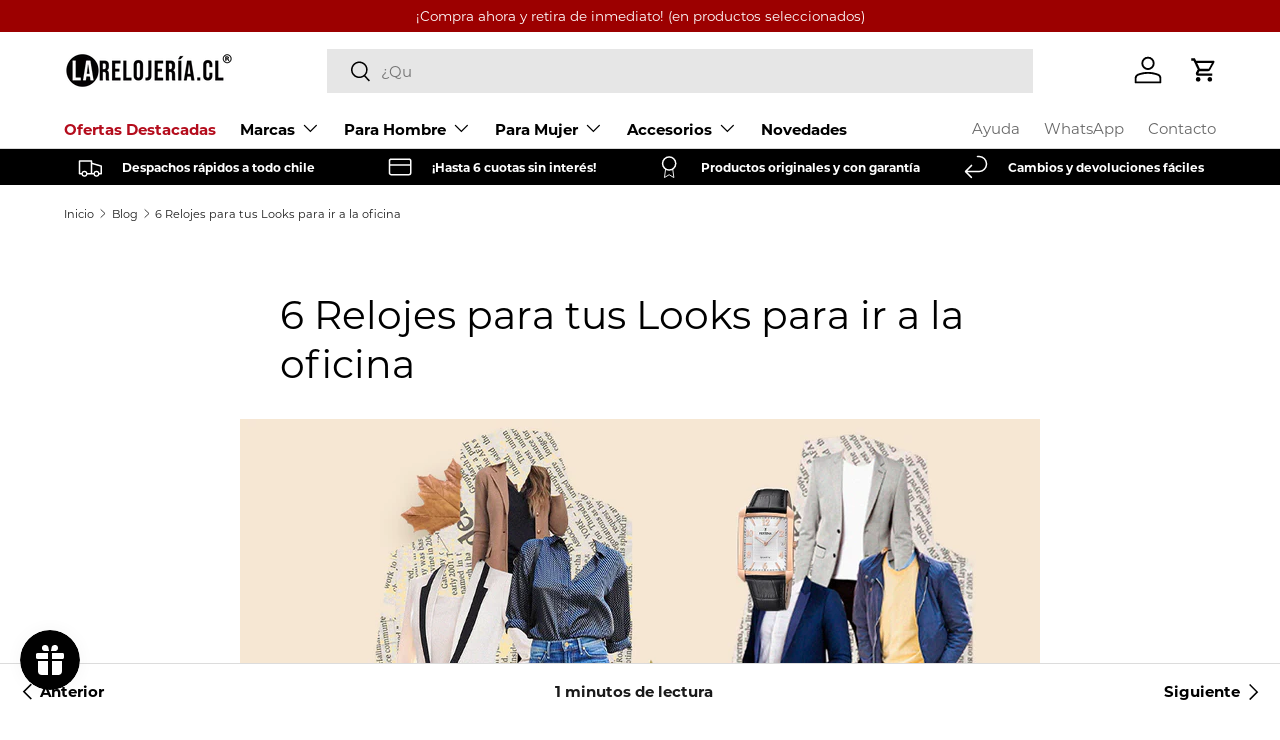

--- FILE ---
content_type: text/json
request_url: https://conf.config-security.com/model
body_size: 87
content:
{"title":"recommendation AI model (keras)","structure":"release_id=0x6d:32:20:30:7c:55:65:40:50:3e:48:57:73:74:36:51:40:49:3b:6f:56:21:24:2d:59:2b:75:65:4f;keras;m2tgzisy8brp89dqdgsfa4vqcuhfalmb72431wjtwzfr0s8ocmg698hfp17fgzkpizwjqvmi","weights":"../weights/6d322030.h5","biases":"../biases/6d322030.h5"}